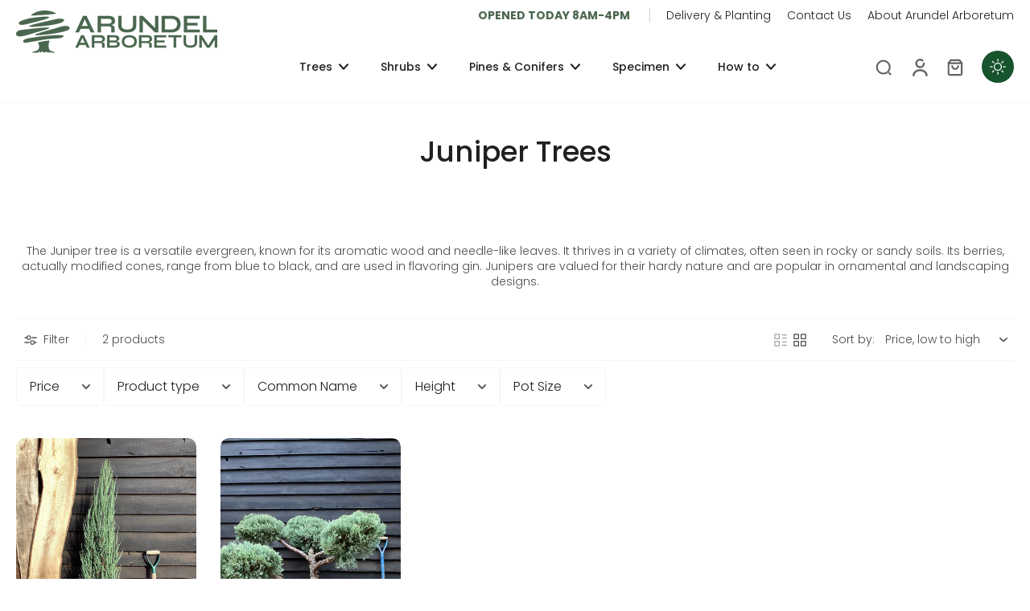

--- FILE ---
content_type: text/javascript
request_url: https://www.arundelarboretum.co.uk/cdn/shop/t/4/assets/preview-color-swatches.js?v=127058195627016881151732787950
body_size: -120
content:
window.Eurus.loadedScript.includes("preview-color-swatches.js")||(window.Eurus.loadedScript.push("preview-color-swatches.js"),requestAnimationFrame(()=>{document.addEventListener("alpine:init",()=>{Alpine.data("xProductCard",(sectionId,productUrl,productId)=>({currentVariantCard:"",isSelect:!1,productId,showOptions:!1,init(){document.addEventListener(`eurus:product-card-variant-select:updated:${sectionId}`,e=>{this.checkVariantSelected(),this.currentVariantCard=e.detail.currentVariant,this.options=e.detail.options})},checkVariantSelected(){[...document.querySelectorAll(`#variant-update-${sectionId} fieldset`)].findIndex(item=>!item.querySelector("input:checked"))=="-1"&&(this.isSelect=!0)}})),Alpine.store("xPreviewColorSwatch",{onChangeVariant(el,productUrl,src,variantId,sectionId){document.addEventListener(`eurus:product-card-variant-select:updated:${sectionId}`,e=>{e.detail.currentVariant==null&&this.updateImage(el,productUrl,src,variantId,sectionId)})},updateImage(el,productUrl,src,variantId,sectionId){const cardProduct=el.closest(".card-product");let getLink=productUrl+`?variant=${variantId}`;if(!cardProduct)return;const linkVariant=cardProduct.getElementsByClassName("link-product-variant");for(var i=0;i<linkVariant.length;i++)linkVariant[i].setAttribute("href",getLink);const currentVariant=cardProduct.querySelector(".current-variant");if(currentVariant&&(currentVariant.innerText=variantId),src!=""){let media=cardProduct.querySelector(`[media="${src}"]`);if(media){let index=media.getAttribute("index"),slide2=cardProduct.querySelector(".x-splide");if(slide2){slide2.splide?slide2.splide.go(Number(index)):document.addEventListener(`eurus:${sectionId}:splide-ready`,()=>{slide2.splide.go(Number(index))});return}}const previewImg=cardProduct.getElementsByClassName("preview-img")[0];if(!previewImg)return;previewImg.removeAttribute("srcset"),previewImg.setAttribute("src",src);let slide=cardProduct.querySelector(".x-splide");slide&&slide.splide&&slide.splide.go(0)}else{let slide=cardProduct.querySelector(".x-splide");slide&&slide.splide&&slide.splide.go(0)}}})})}));
//# sourceMappingURL=/cdn/shop/t/4/assets/preview-color-swatches.js.map?v=127058195627016881151732787950


--- FILE ---
content_type: text/javascript
request_url: https://www.arundelarboretum.co.uk/cdn/shop/t/4/assets/instant.page.v5.1.1.js?v=43232110432331176871732787950
body_size: 182
content:
/*! instant.page v5.1.1 - (C) 2019-2020 Alexandre Dieulot - https://instant.page/license */
(()=>{let t,e;const n=new Set,o=document.createElement("link"),i=o.relList&&o.relList.supports&&o.relList.supports("prefetch")&&window.IntersectionObserver&&"isIntersecting"in IntersectionObserverEntry.prototype,s="instantAllowQueryString"in document.body.dataset,a="instantAllowExternalLinks"in document.body.dataset,r="instantWhitelist"in document.body.dataset,c="instantMousedownShortcut"in document.body.dataset,d=1111;let l=65,u=!1,f=!1,m=!1;if("instantIntensity"in document.body.dataset){const t=document.body.dataset.instantIntensity;if("mousedown"==t.substr(0,"mousedown".length))u=!0,"mousedown-only"==t&&(f=!0);else if("viewport"==t.substr(0,"viewport".length))navigator.connection&&(navigator.connection.saveData||navigator.connection.effectiveType&&navigator.connection.effectiveType.includes("2g"))||("viewport"==t?document.documentElement.clientWidth*document.documentElement.clientHeight<45e4&&(m=!0):"viewport-all"==t&&(m=!0));else{const e=parseInt(t);isNaN(e)||(l=e)}}if(i){const n={capture:!0,passive:!0};if(f||document.addEventListener("touchstart",function(t){e=performance.now();const n=t.target.closest("a");if(!h(n))return;v(n.href)},n),u?c||document.addEventListener("mousedown",function(t){const e=t.target.closest("a");if(!h(e))return;v(e.href)},n):document.addEventListener("mouseover",function(n){if(performance.now()-e<d)return;if(!("closest"in n.target))return;const o=n.target.closest("a");if(!h(o))return;o.addEventListener("mouseout",p,{passive:!0}),t=setTimeout(()=>{v(o.href),t=void 0},l)},n),c&&document.addEventListener("mousedown",function(t){if(performance.now()-e<d)return;const n=t.target.closest("a");if(t.which>1||t.metaKey||t.ctrlKey)return;if(!n)return;n.addEventListener("click",function(t){1337!=t.detail&&t.preventDefault()},{capture:!0,passive:!1,once:!0});const o=new MouseEvent("click",{view:window,bubbles:!0,cancelable:!1,detail:1337});n.dispatchEvent(o)},n),m){let t;(t=window.requestIdleCallback?t=>{requestIdleCallback(t,{timeout:1500})}:t=>{t()})(()=>{const t=new IntersectionObserver(e=>{e.forEach(e=>{if(e.isIntersecting){const n=e.target;t.unobserve(n),v(n.href)}})});document.querySelectorAll("a").forEach(e=>{h(e)&&t.observe(e)})})}}function p(e){e.relatedTarget&&e.target.closest("a")==e.relatedTarget.closest("a")||t&&(clearTimeout(t),t=void 0)}function h(t){if(t&&t.href&&(!r||"instant"in t.dataset)&&(a||t.origin==location.origin||"instant"in t.dataset)&&["http:","https:"].includes(t.protocol)&&("http:"!=t.protocol||"https:"!=location.protocol)&&(s||!t.search||"instant"in t.dataset)&&!(t.hash&&t.pathname+t.search==location.pathname+location.search||"noInstant"in t.dataset))return!0}function v(t){if(n.has(t))return;const e=document.createElement("link");e.rel="prefetch",e.href=t,document.head.appendChild(e),n.add(t)}})()

--- FILE ---
content_type: text/javascript
request_url: https://www.arundelarboretum.co.uk/cdn/shop/t/4/assets/work-time.js?v=57499130984534049441736940963
body_size: -472
content:
const workTimeFunc=()=>{const workTime=[...document.querySelectorAll("#work-time")],options={weekday:"long"},todayDate=new Date,dayOfWeek=new Intl.DateTimeFormat("en-US",options).format(todayDate);workTime.forEach(time=>{const openTime=time.querySelector("#open-time");switch(dayOfWeek){case"Monday":case"Tuesday":case"Wednesday":case"Thursday":case"Friday":openTime.innerHTML="Opened today 8am-4pm";break;case"Saturday":case"Sunday":openTime.innerHTML="Opened today 9am-4pm";break;default:openTime.innerHTML="Opens tomorrow 8am"}})};workTimeFunc();
//# sourceMappingURL=/cdn/shop/t/4/assets/work-time.js.map?v=57499130984534049441736940963


--- FILE ---
content_type: text/javascript
request_url: https://www.arundelarboretum.co.uk/cdn/shop/t/4/assets/product-cart.js?v=47119416005413383361732787950
body_size: 532
content:
window.Eurus.loadedScript.includes("product-cart.js")||(window.Eurus.loadedScript.push("product-cart.js"),requestAnimationFrame(()=>{document.addEventListener("alpine:init",()=>{Alpine.data("xProductCart",wrappringVariantId=>({loading:!1,errorMessage:!1,buttonSubmit:"",error_message_wrapper:{},stopAction:!1,async addToCart(e,required,quickView){if(e.preventDefault(),required){var productInfo=this.$el.closest(".product-info");if(productInfo){var propertiesInput=productInfo.querySelectorAll(".customization-picker");this.stopAction=!1,propertiesInput.length&&propertiesInput.forEach(input=>{(input.required&&input.value==""||input.classList.contains("validate-checkbox"))&&(input.classList.add("required-picker"),this.stopAction=!0)})}if(this.stopAction)return!0}if(this.loading=!0,this.$refs.gift_wrapping_checkbox&&this.$refs.gift_wrapping_checkbox.checked&&wrappringVariantId){const giftData={items:[{id:wrappringVariantId,quantity:1}]},giftResponse=await window.fetch("/cart/add.js",{method:"POST",credentials:"same-origin",headers:{"Content-Type":"application/json","X-Requested-With":"XMLHttpRequest"},body:JSON.stringify(giftData)}),giftResponse1=await giftResponse.json();if(!giftResponse.ok){giftResponse1.status==422&&(this.$refs.gift_wrapping_error.textContent=giftResponse1.description,this.loading=!1,setTimeout(()=>{this.$refs.gift_wrapping_error.textContent=""},5e3));return}}var productForm=this.$el.closest(".product-info")||this.$el.closest("form"),edt_element=productForm?productForm.querySelector(".hidden.cart-edt-properties"):null;edt_element&&(edt_element.value=edt_element.value.replace("time_to_cut_off",Alpine.store("xEstimateDelivery").noti));let formData=new FormData(this.$refs.product_form);formData.append("sections",Alpine.store("xCartHelper").getSectionsToRender().map(section=>section.id)),formData.append("sections_url",window.location.pathname),await fetch(`${Eurus.cart_add_url}`,{method:"POST",headers:{Accept:"application/javascript","X-Requested-With":"XMLHttpRequest"},body:formData}).then(reponse=>reponse.json()).then(response=>{response.status=="422"?(typeof response.errors=="object"?(this.error_message_wrapper=response.errors,document.querySelector(".recipient-error-message").classList.remove("hidden")):(this.errorMessage=!0,this.$refs.error_message&&(this.$refs.error_message.textContent=response.description),this.$refs.error_message_mobile&&(this.$refs.error_message_mobile.textContent=response.description)),Alpine.store("xMiniCart")&&Alpine.store("xMiniCart").reLoad()):(document.querySelector(".recipient-error-message")&&document.querySelector(".recipient-error-message").classList.add("hidden"),this.error_message_wrapper={},Alpine.store("xQuickView")&&Alpine.store("xQuickView").show&&(Alpine.store("xQuickView").show=!1),Alpine.store("xPopup").close(),quickView&&Alpine.store("xQuickView").buttonQuickView&&Alpine.store("xQuickView").buttonQuickView.dataset.addAsBundle||!quickView&&this.$refs.product_form&&this.$refs.product_form.querySelector('[data-add-as-bundle="true"]')?document.dispatchEvent(new CustomEvent("eurus:cart:add-as-bundle")):(Alpine.store("xCartHelper").getSectionsToRender().forEach(section=>{const sectionElement=document.querySelector(section.selector);sectionElement&&response.sections[section.id]&&(sectionElement.innerHTML=getSectionInnerHTML(response.sections[section.id],section.selector))}),Alpine.store("xMiniCart").openCart(),Alpine.store("xCartHelper").currentItemCount=parseInt(document.querySelector("#cart-icon-bubble span").innerHTML),document.dispatchEvent(new CustomEvent("eurus:cart:items-changed"))))}).catch(error=>{console.error("Error:",error)}).finally(()=>{this.loading=!1,(quickView&&Alpine.store("xQuickView").buttonQuickView&&!Alpine.store("xQuickView").buttonQuickView.dataset.addAsBundle||!quickView&&this.$refs.product_form&&!this.$refs.product_form.querySelector('[data-add-as-bundle="true"]'))&&this.$refs.gift_wrapping_checkbox&&(this.$refs.gift_wrapping_checkbox.checked=!1)})}}))})}));
//# sourceMappingURL=/cdn/shop/t/4/assets/product-cart.js.map?v=47119416005413383361732787950
